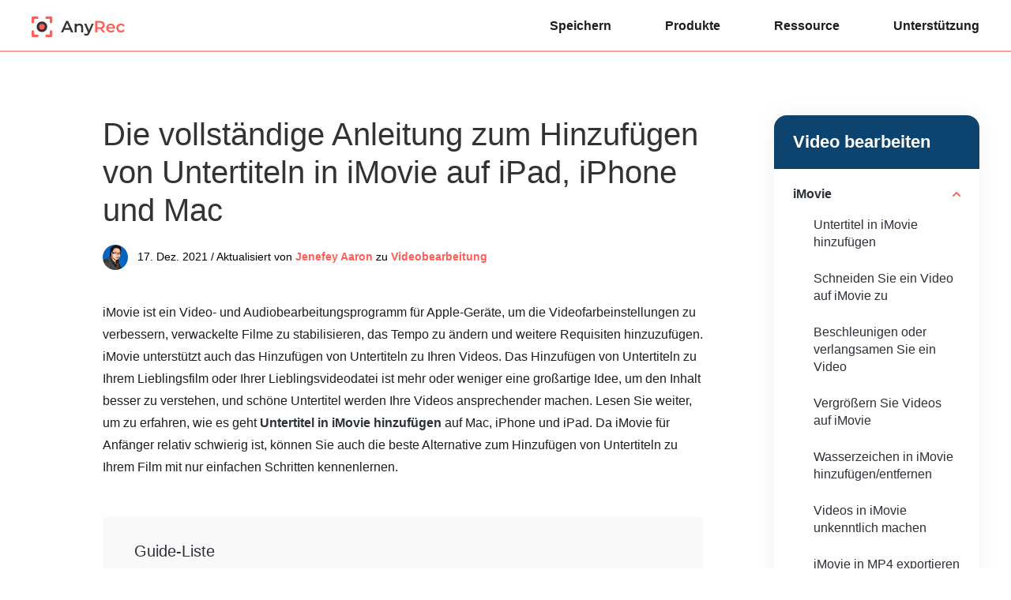

--- FILE ---
content_type: text/html; charset=UTF-8
request_url: https://www.anyrec.io/de/add-subtitles-in-imovie/
body_size: 9812
content:
<!DOCTYPE html><html lang="de"><head> <meta charset="UTF-8"> <meta name="viewport" content="width=device-width, initial-scale=1.0"> <meta http-equiv="X-UA-Compatible" content="IE=edge,chrome=1"> <title>3 einfache Möglichkeiten zum Hinzufügen von Untertiteln in iMovie auf Mac/iPad/iPhone (2023)</title> <link rel="stylesheet" href="https://www.anyrec.io/wp-content/themes/anyrec/css/article.css"> <link rel="shortcut icon" href="/favicon.ico" type="image/x-icon"/> <script>(function(w,d,s,l,i){w[l]=w[l]||[];w[l].push({'gtm.start': new Date().getTime(),event:'gtm.js'});var f=d.getElementsByTagName(s)[0], j=d.createElement(s),dl=l!='dataLayer'?'&l='+l:'';j.async=true;j.src= 'https://www.googletagmanager.com/gtm.js?id='+i+dl;f.parentNode.insertBefore(j,f); })(window,document,'script','dataLayer','GTM-KWQ49RN');</script> <meta name='robots' content='index, follow, max-image-preview:large, max-snippet:-1, max-video-preview:-1' /> <style>img:is([sizes="auto" i], [sizes^="auto," i]) { contain-intrinsic-size: 3000px 1500px }</style> <meta name="description" content="Befolgen Sie die einfachen Schritte, um zu erfahren, wie Sie mit iMovie auf Mac/iPhone/iPad Untertitel hinzufügen, wodurch Ihre Videos attraktiver werden." /> <link rel="canonical" href="https://www.anyrec.io/de/add-subtitles-in-imovie/" /> <style id='classic-theme-styles-inline-css' type='text/css'>/*! This file is auto-generated */.wp-block-button__link{color:#fff;background-color:#32373c;border-radius:9999px;box-shadow:none;text-decoration:none;padding:calc(.667em + 2px) calc(1.333em + 2px);font-size:1.125em}.wp-block-file__button{background:#32373c;color:#fff;text-decoration:none}</style><link rel='stylesheet' id='trp-language-switcher-style-css' href='https://www.anyrec.io/wp-content/plugins/translatepress-multilingual/assets/css/trp-language-switcher.css?ver=2.9.19' type='text/css' media='all' /><script type="text/javascript" src="https://www.anyrec.io/wp-includes/js/jquery/jquery.min.js?ver=3.7.1" id="jquery-core-js"></script><script type="text/javascript" src="https://www.anyrec.io/wp-includes/js/jquery/jquery-migrate.min.js?ver=3.4.1" id="jquery-migrate-js"></script><link rel='shortlink' href='https://www.anyrec.io/de/?p=2397' /><link rel="alternate" hreflang="en-US" href="https://www.anyrec.io/add-subtitles-in-imovie/"/><link rel="alternate" hreflang="ar" href="https://www.anyrec.io/ar/add-subtitles-in-imovie/"/><link rel="alternate" hreflang="cs-CZ" href="https://www.anyrec.io/cs/add-subtitles-in-imovie/"/><link rel="alternate" hreflang="da-DK" href="https://www.anyrec.io/da/add-subtitles-in-imovie/"/><link rel="alternate" hreflang="el" href="https://www.anyrec.io/el/add-subtitles-in-imovie/"/><link rel="alternate" hreflang="es-ES" href="https://www.anyrec.io/es/add-subtitles-in-imovie/"/><link rel="alternate" hreflang="fi" href="https://www.anyrec.io/fi/add-subtitles-in-imovie/"/><link rel="alternate" hreflang="he-IL" href="https://www.anyrec.io/he/add-subtitles-in-imovie/"/><link rel="alternate" hreflang="it-IT" href="https://www.anyrec.io/it/add-subtitles-in-imovie/"/><link rel="alternate" hreflang="pt-PT" href="https://www.anyrec.io/pt/add-subtitles-in-imovie/"/><link rel="alternate" hreflang="zh-CN" href="https://www.anyrec.io/zh/add-subtitles-in-imovie/"/><link rel="alternate" hreflang="zh-TW" href="https://www.anyrec.io/zh_tw/add-subtitles-in-imovie/"/><link rel="alternate" hreflang="ko-KR" href="https://www.anyrec.io/ko/add-subtitles-in-imovie/"/><link rel="alternate" hreflang="ms-MY" href="https://www.anyrec.io/ms/add-subtitles-in-imovie/"/><link rel="alternate" hreflang="th" href="https://www.anyrec.io/th/add-subtitles-in-imovie/"/><link rel="alternate" hreflang="tr-TR" href="https://www.anyrec.io/tr/add-subtitles-in-imovie/"/><link rel="alternate" hreflang="ru-RU" href="https://www.anyrec.io/ru/add-subtitles-in-imovie/"/><link rel="alternate" hreflang="ro-RO" href="https://www.anyrec.io/ro/add-subtitles-in-imovie/"/><link rel="alternate" hreflang="hu-HU" href="https://www.anyrec.io/hu/add-subtitles-in-imovie/"/><link rel="alternate" hreflang="hr" href="https://www.anyrec.io/hr/add-subtitles-in-imovie/"/><link rel="alternate" hreflang="sv-SE" href="https://www.anyrec.io/sv/add-subtitles-in-imovie/"/><link rel="alternate" hreflang="pl-PL" href="https://www.anyrec.io/pl/add-subtitles-in-imovie/"/><link rel="alternate" hreflang="nl-NL" href="https://www.anyrec.io/nl/add-subtitles-in-imovie/"/><link rel="alternate" hreflang="nb-NO" href="https://www.anyrec.io/nb/add-subtitles-in-imovie/"/><link rel="alternate" hreflang="ja" href="https://www.anyrec.io/ja/add-subtitles-in-imovie/"/><link rel="alternate" hreflang="hi-IN" href="https://www.anyrec.io/hi/add-subtitles-in-imovie/"/><link rel="alternate" hreflang="de-DE" href="https://www.anyrec.io/de/add-subtitles-in-imovie/"/><link rel="alternate" hreflang="fr-FR" href="https://www.anyrec.io/fr/add-subtitles-in-imovie/"/><link rel="alternate" hreflang="vi" href="https://www.anyrec.io/vi/add-subtitles-in-imovie/"/><link rel="alternate" hreflang="en" href="https://www.anyrec.io/add-subtitles-in-imovie/"/><link rel="alternate" hreflang="cs" href="https://www.anyrec.io/cs/add-subtitles-in-imovie/"/><link rel="alternate" hreflang="da" href="https://www.anyrec.io/da/add-subtitles-in-imovie/"/><link rel="alternate" hreflang="es" href="https://www.anyrec.io/es/add-subtitles-in-imovie/"/><link rel="alternate" hreflang="he" href="https://www.anyrec.io/he/add-subtitles-in-imovie/"/><link rel="alternate" hreflang="it" href="https://www.anyrec.io/it/add-subtitles-in-imovie/"/><link rel="alternate" hreflang="pt" href="https://www.anyrec.io/pt/add-subtitles-in-imovie/"/><link rel="alternate" hreflang="zh" href="https://www.anyrec.io/zh/add-subtitles-in-imovie/"/><link rel="alternate" hreflang="ko" href="https://www.anyrec.io/ko/add-subtitles-in-imovie/"/><link rel="alternate" hreflang="ms" href="https://www.anyrec.io/ms/add-subtitles-in-imovie/"/><link rel="alternate" hreflang="tr" href="https://www.anyrec.io/tr/add-subtitles-in-imovie/"/><link rel="alternate" hreflang="ru" href="https://www.anyrec.io/ru/add-subtitles-in-imovie/"/><link rel="alternate" hreflang="ro" href="https://www.anyrec.io/ro/add-subtitles-in-imovie/"/><link rel="alternate" hreflang="hu" href="https://www.anyrec.io/hu/add-subtitles-in-imovie/"/><link rel="alternate" hreflang="sv" href="https://www.anyrec.io/sv/add-subtitles-in-imovie/"/><link rel="alternate" hreflang="pl" href="https://www.anyrec.io/pl/add-subtitles-in-imovie/"/><link rel="alternate" hreflang="nl" href="https://www.anyrec.io/nl/add-subtitles-in-imovie/"/><link rel="alternate" hreflang="nb" href="https://www.anyrec.io/nb/add-subtitles-in-imovie/"/><link rel="alternate" hreflang="hi" href="https://www.anyrec.io/hi/add-subtitles-in-imovie/"/><link rel="alternate" hreflang="de" href="https://www.anyrec.io/de/add-subtitles-in-imovie/"/><link rel="alternate" hreflang="fr" href="https://www.anyrec.io/fr/add-subtitles-in-imovie/"/><link rel="alternate" hreflang="x-default" href="https://www.anyrec.io/add-subtitles-in-imovie/"/><script type="application/ld+json" class="saswp-schema-markup-output">[
    {
        "@context": "https:\/\/schema.org\/",
        "@type": "FAQPage",
        "headline": "3 Easy Ways to Add Subtitles Using iMovie (Mac\/iPad\/iPhone)",
        "datePublished": "2021-12-07T00:00:00Z",
        "dateModified": "2021-12-07T00:00:00Z",
        "dateCreated": "2021-12-07T00:00:00Z",
        "mainEntity": [
            {
                "@type": "Question",
                "name": "1. K\u00f6nnen Sie eine .srt-Datei in iMovie importieren, um Untertitel hinzuzuf\u00fcgen?",
                "acceptedAnswer": {
                    "@type": "Answer",
                    "text": "Nein. Eine .srt-Datei ist eine Art Untertitelformat. Sie k\u00f6nnen Ihre eigenen Filmuntertitel erstellen oder aus dem Internet herunterladen. Leider unterst\u00fctzt iMovie keine Untertiteldateien, um automatische Untertitel zu erstellen. Sie k\u00f6nnen sich jedoch auf AnyRec Video Converter verlassen, um Ihnen beim Hinzuf\u00fcgen von Untertiteln zu helfen."
                }
            },
            {
                "@type": "Question",
                "name": "2. Erh\u00f6ht das Hinzuf\u00fcgen von Untertiteln in iMovie die Dateigr\u00f6\u00dfe?",
                "acceptedAnswer": {
                    "@type": "Answer",
                    "text": "Ja, aber nur ein bisschen. Durch das Hinzuf\u00fcgen von Untertiteln in iMovie werden der Videodatei mehr Daten hinzugef\u00fcgt, sodass die Dateigr\u00f6\u00dfe gr\u00f6\u00dfer als die urspr\u00fcngliche ist."
                }
            },
            {
                "@type": "Question",
                "name": "3. Kann ich meinem Video online ohne iMovie Untertitel hinzuf\u00fcgen?",
                "acceptedAnswer": {
                    "@type": "Answer",
                    "text": "Definitiv Ja. Wir empfehlen Veed, einen Online-Videoeditor. Suchen Sie einfach in Ihrem Browser nach veed.io, klicken Sie auf die Schaltfl\u00e4che Ihr Video hochladen, w\u00e4hlen Sie die gew\u00fcnschte Datei aus und klicken Sie auf die Schaltfl\u00e4che Untertitel im linken Teil des Fensters. Hier k\u00f6nnen Sie w\u00e4hlen, ob Sie automatisch, manuell oder eine Untertiteldatei hochladen m\u00f6chten. Erfahren Sie mehr \u00fcber die Bearbeitungswerkzeuge, um das Angebot von Veed besser zu nutzen."
                }
            }
        ],
        "image": [
            {
                "@type": "ImageObject",
                "@id": "https:\/\/www.anyrec.io\/de\/add-subtitles-in-imovie\/#primaryimage",
                "url": "https:\/\/www.anyrec.io\/images\/2021\/12\/add-subtitles-in-imovie-1200x900.jpg",
                "width": "1200",
                "height": "900",
                "caption": "Add Subtitles In iMovie"
            },
            {
                "@type": "ImageObject",
                "url": "https:\/\/www.anyrec.io\/images\/2021\/12\/add-subtitles-in-imovie-1200x720.jpg",
                "width": "1200",
                "height": "720",
                "caption": "Add Subtitles In iMovie"
            },
            {
                "@type": "ImageObject",
                "url": "https:\/\/www.anyrec.io\/images\/2021\/12\/add-subtitles-in-imovie-1200x675.jpg",
                "width": "1200",
                "height": "675",
                "caption": "Add Subtitles In iMovie"
            },
            {
                "@type": "ImageObject",
                "url": "https:\/\/www.anyrec.io\/images\/2021\/12\/add-subtitles-in-imovie-431x431.jpg",
                "width": "431",
                "height": "431",
                "caption": "Add Subtitles In iMovie"
            }
        ]
    },
    {
        "@context": "https:\/\/schema.org\/",
        "@type": "TechArticle",
        "@id": "https:\/\/www.anyrec.io\/de\/add-subtitles-in-imovie\/#TechArticle",
        "url": "https:\/\/www.anyrec.io\/de\/add-subtitles-in-imovie\/",
        "inLanguage": "de",
        "mainEntityOfPage": "https:\/\/www.anyrec.io\/de\/add-subtitles-in-imovie\/",
        "headline": "3 Easy Ways to Add Subtitles in iMovie on Mac\/iPad\/iPhone (2023)",
        "description": "Befolgen Sie die einfachen Schritte, um zu erfahren, wie Sie mit iMovie auf Mac\/iPhone\/iPad Untertitel hinzuf\u00fcgen, wodurch Ihre Videos attraktiver werden.",
        "articleBody": "Edit Video iMovie Add Subtitles in iMovie Crop a Video on iMovie Speed Up or Slow Down a Video Zoom in Videos on iMovie Add\/Remove Watermark in iMovie Blur Video in iMovie Export iMovie to MP4 iMovie Alternative for Windows Remove Watermark remove watermark from video remove getty images watermark transparent watermark remove watermark in word remove watermark from pdf remove watermark from photo remove background from logo remove white background from image remove black background Free Download Free Download ",
        "keywords": "",
        "datePublished": "2021-12-17T03:52:54+00:00",
        "dateModified": "2022-10-31T10:30:41+00:00",
        "author": {
            "@type": "Person",
            "name": "Jenefey Aaron",
            "url": "https:\/\/www.anyrec.io\/de\/author\/jenefey-aaron\/",
            "sameAs": [],
            "image": {
                "@type": "ImageObject",
                "url": "https:\/\/www.anyrec.io\/images\/author\/jenefey-aaron-b.png",
                "height": 180,
                "width": 179
            }
        },
        "editor": {
            "@type": "Person",
            "name": "Jenefey Aaron",
            "url": "https:\/\/www.anyrec.io\/de\/author\/jenefey-aaron\/",
            "sameAs": [],
            "image": {
                "@type": "ImageObject",
                "url": "https:\/\/www.anyrec.io\/images\/author\/jenefey-aaron-b.png",
                "height": 180,
                "width": 179
            }
        },
        "publisher": {
            "@type": "Organization",
            "name": "Anyrec.io",
            "url": "https:\/\/www.anyrec.io",
            "logo": {
                "@type": "ImageObject",
                "url": "",
                "width": "",
                "height": ""
            }
        },
        "mainEntity": {
            "@type": "ItemList",
            "itemListElement": [
                "The Complete Guide on How to Add Subtitles in iMovie on iPad, iPhone, and Mac"
            ],
            "itemListOrder": "http:\/\/schema.org\/ItemListOrderAscending ",
            "name": "3 einfache M\u00f6glichkeiten zum Hinzuf\u00fcgen von Untertiteln in iMovie auf Mac\/iPad\/iPhone (2023)"
        },
        "image": [
            {
                "@type": "ImageObject",
                "@id": "https:\/\/www.anyrec.io\/de\/add-subtitles-in-imovie\/#primaryimage",
                "url": "https:\/\/www.anyrec.io\/images\/2021\/12\/add-subtitles-in-imovie-1200x900.jpg",
                "width": "1200",
                "height": "900",
                "caption": "Add Subtitles In iMovie"
            },
            {
                "@type": "ImageObject",
                "url": "https:\/\/www.anyrec.io\/images\/2021\/12\/add-subtitles-in-imovie-1200x720.jpg",
                "width": "1200",
                "height": "720",
                "caption": "Add Subtitles In iMovie"
            },
            {
                "@type": "ImageObject",
                "url": "https:\/\/www.anyrec.io\/images\/2021\/12\/add-subtitles-in-imovie-1200x675.jpg",
                "width": "1200",
                "height": "675",
                "caption": "Add Subtitles In iMovie"
            },
            {
                "@type": "ImageObject",
                "url": "https:\/\/www.anyrec.io\/images\/2021\/12\/add-subtitles-in-imovie-431x431.jpg",
                "width": "431",
                "height": "431",
                "caption": "Add Subtitles In iMovie"
            }
        ]
    }
]</script></head><body data-rsssl="1"><noscript><iframe src="https://www.googletagmanager.com/ns.html?id=GTM-KWQ49RN"height="0" width="0" style="display:none;visibility:hidden"></iframe></noscript> <div class="header"> <div class="center header_box"> <a class="logo" href="/de/"><img src="/images/index/anyrec-logo.svg" loading="lazy" alt="Anyrec-Logo" width="119" height="27" /></a> <div class="toggle"><i></i></div> <ul class="header_nav"> <li><a href="/de/store/">Speichern</a></li> <li><a href="/de/products/">Produkte</a></li> <li><a href="/de/resource/">Ressource</a></li> <li><a href="/de/support/">Unterstützung</a></li> </ul> </div></div> <div class="main center flex_box"><div class="left"> <div class="related_v1"> <p class="title">Video bearbeiten</p> <ul> <li class="active"> <p>iMovie</p> <ol> <li><a href="/de/add-subtitles-in-imovie/">Untertitel in iMovie hinzufügen</a></li> <li><a href="/de/how-to-crop-video-on-imovie/">Schneiden Sie ein Video auf iMovie zu</a></li> <li><a href="/de/speed-up-slow-down-video-imovie/">Beschleunigen oder verlangsamen Sie ein Video</a></li> <li><a href="/de/how-to-zoom-in-on-imovie/">Vergrößern Sie Videos auf iMovie</a></li> <li><a href="/de/add-remove-watermark-imovie/">Wasserzeichen in iMovie hinzufügen/entfernen</a></li> <li><a href="/de/blur-video-in-imovie/">Videos in iMovie unkenntlich machen</a></li> <li><a href="/de/how-to-export-imovie-to-mp4/">iMovie in MP4 exportieren </a></li> <li><a href="/de/imovie-for-windows/">iMovie-Alternative für Windows </a></li> </ol> </li> <li> <p>Wasserzeichen entfernen</p> <ol> <li><a href="/de/remove-watermark-from-video/"></a>Wasserzeichen aus Video entfernen</li> <li><a href="/de/remove-getty-images-watermark/"></a>Entfernen Sie das Wasserzeichen von Getty Images</li> <li><a href="/de/transparent-watermark/"></a>transparentes Wasserzeichen</li> <li><a href="/de/remove-watermark-in-word/"></a>Wasserzeichen in Word entfernen</li> <li><a href="/de/remove-watermark-from-pdf/"></a>Wasserzeichen aus PDF entfernen</li> <li><a href="/de/remove-watermark-from-photo/"></a>Wasserzeichen vom Foto entfernen</li> <li><a href="/de/remove-background-from-logo/"></a>Hintergrund vom Logo entfernen</li> <li><a href="/de/remove-white-background-from-image/"></a>Entfernen Sie den weißen Hintergrund vom Bild</li> <li><a href="/de/remove-black-background/"></a>schwarzen Hintergrund entfernen</li> </ol> </li> </ul> <div class="btn"> <a class="win_btn" href="https://download.anyrec.io/video-converter.exe"><i></i><span>Free Download</span></a> <a class="mac_btn" href="https://download.anyrec.io/mac/mac-video-converter.dmg"><i></i><span>Free Download</span></a> </div> </div> </div><div class="main_box" style="margin:0px auto 48px;"> <h1>Die vollständige Anleitung zum Hinzufügen von Untertiteln in iMovie auf iPad, iPhone und Mac</h1> <div class="author"><img decoding="async" loading="lazy" width="32" height="32" src="/images/author/jenefey-aaron.png" alt="Jenefey Aaron"><div><span>17. Dez. 2021 / Aktualisiert von</span> <a class="author_name" href="https://www.anyrec.io/de/author/jenefey-aaron/">Jenefey Aaron</a> zu <a href="https://www.anyrec.io/de/video-editing/">Videobearbeitung</a></div></div> <p>iMovie ist ein Video- und Audiobearbeitungsprogramm für Apple-Geräte, um die Videofarbeinstellungen zu verbessern, verwackelte Filme zu stabilisieren, das Tempo zu ändern und weitere Requisiten hinzuzufügen. iMovie unterstützt auch das Hinzufügen von Untertiteln zu Ihren Videos. Das Hinzufügen von Untertiteln zu Ihrem Lieblingsfilm oder Ihrer Lieblingsvideodatei ist mehr oder weniger eine großartige Idee, um den Inhalt besser zu verstehen, und schöne Untertitel werden Ihre Videos ansprechender machen. Lesen Sie weiter, um zu erfahren, wie es geht <strong>Untertitel in iMovie hinzufügen </strong>auf Mac, iPhone und iPad. Da iMovie für Anfänger relativ schwierig ist, können Sie auch die beste Alternative zum Hinzufügen von Untertiteln zu Ihrem Film mit nur einfachen Schritten kennenlernen.</p> <div class="guide_list"> <p class="title">Guide-Liste</p> <a href="#part1">So fügen Sie Untertitel in iMovie auf dem Mac hinzu &amp;#91Detaillierte Schritte]</a> <a href="#part2">Der einfachste Weg, Untertitel unter Windows/Mac ohne iMovie hinzuzufügen</a> <a href="#part3">So fügen Sie Untertitel in iMovie auf dem iPad/iPhone hinzu</a> <a href="#part4">FAQs zum Hinzufügen von Untertiteln in iMovie</a> </div> <h2 id="part1">So fügen Sie Untertitel in iMovie auf dem Mac hinzu</h2> <p>Das Hinzufügen von Untertiteln in iMovie auf dem Mac ist eine zugängliche Methode, um Ihre Videos klarer zu machen. Dennoch ist nicht jeder mit der Verwendung von iMovie als Werkzeug zum Bearbeiten seiner Videodateien vertraut. Lesen Sie daher die nachstehenden Anweisungen, um zu erfahren, wie Sie Untertitel in iMovie auf Ihrem Mac hinzufügen:</p> <p class="step1"><span>Schritt 1.</span>Öffnen Sie iMovie auf Ihrem Mac, klicken Sie im Projektbereich auf die Schaltfläche „Hinzufügen“ und wählen Sie das gewünschte Video aus. Sie können auch zum Menü „Datei“ gehen und auf die Schaltfläche „Medien importieren“ klicken, um die Videodatei auszuwählen.</p> <img decoding="async" src="/images/2021/12/create-new-project-imovie-mac.png" alt="Neues Projekt erstellen iMovie Mac" /> <p class="step1"><span>Schritt 2.</span>Sobald Sie die gewünschte Datei ausgewählt haben, ziehen Sie sie auf die Timeline unten, um mit der Bearbeitung zu beginnen. Klicken Sie auf die Schaltfläche „Titel“ und wählen Sie die gewünschten vorgefertigten Untertitelpositionen entsprechend Ihrem Video aus. Wir empfehlen die Optionen „Unteres Etikett beschriften“, „Unteres Drittel anzeigen“ und „Unteres Drittel“.</p> <img decoding="async" src="/images/2021/12/choose-subtitles-in-imovie-mac.png" alt="Wählen Sie Untertitel in iMovie Mac" /> <p class="step1"><span>Schritt 3.</span>Ziehen Sie den formellen Titel an die gewünschte Stelle auf die Zeitleiste unter Ihrem Video. Auf diese Weise können Sie Videos in iMoive auf dem Mac Untertitel hinzufügen. Sie können den Titel auch bearbeiten, indem Sie auf das Textfeld doppelklicken. Die Optionen befinden sich oben in der Vorschau Ihres Videos. Passen Sie Schriftart und Farbe an und bearbeiten Sie sie, um den gewünschten Untertitel für Ihr Video zu erzielen. Später speichern und <a href='/de/how-to-export-imovie-to-mp4/'>iMovie in MP4 exportieren</a> und andere Zielformate.</p> <img decoding="async" src="/images/2021/12/add-in-imovie-mac.jpg" alt="Fügen Sie iMovie Mac hinzu" /> <h2 id="part2">Der einfachste Weg, Untertitel unter Windows/Mac ohne iMovie hinzuzufügen</h2> <p>Da iMovie aufgrund seiner komplexen Bedienung nicht jedermanns Sache ist, ist eine einfach zu bedienende Software - <a href='/de/video-converter/'>AnyRec Video Converter</a> kann auch hilfreich sein, wenn es darum geht, einem Video Untertitel hinzuzufügen. Es kann Ihnen helfen, Untertitel auf Ihrem Mac ganz einfach ohne iMovie hinzuzufügen. Darüber hinaus können Sie Schriftart, Farbe, Position und Verzögerung der Untertitel anpassen.</p> <p><span>Weitere herausragende Funktionen dieses leistungsstarken Videoeditors für Windows/Mac:</span></p> <div class="product1 flex_box"> <img decoding="async" loading="lazy" src="/images/video-converter/anyrec-video-converter-package.png" alt="AnyRec Video Converter Paket"> <div> <a href="/de/video-converter/" class="name">AnyRec Video Converter</a> <p class="info">Verfügt über eine intuitive Benutzeroberfläche zum Hinzufügen von Untertiteln mit einfachen Klicks.</p> <p class="info">Fügen Sie SSA-, SRT-Untertitel zu Videos hinzu oder suchen Sie online nach Untertiteln.</p> <p class="info">Gewünschte Schriftart, Farbe, Position usw. frei wählbar.</p> <p class="info">Stellen Sie eine Zeitverzögerung bereit, um den Untertitel und das Video ohne Clipping anzupassen.</p> <p class="info">Unterstützt die Bearbeitung von Audio- und Videodateien in über 1000 Formaten.</p> <div class="btn flex_box"> <div> <a href="https://download.anyrec.io/video-converter.exe" rel="nofollow" class="win"><i></i><span><i>Free Download</i><i>Für Windows</i></span></a> <p><i></i>Sicherer Download</p> </div> <div> <a href="https://download.anyrec.io/mac/mac-video-converter.dmg" rel="nofollow" class="mac"><i></i><span><i>Free Download</i><i>Für macOS</i></span></a> <p><i></i>Sicherer Download</p> </div> </div> </div> </div> <p><strong>So verwenden Sie AnyRec Video Converter zum Hinzufügen von Untertiteln auf dem Mac ohne iMovie:</strong></p> <p class="step1"><span>Schritt 1.</span>Nachdem Sie das Programm auf Ihr Gerät heruntergeladen haben, öffnen Sie es, klicken Sie auf die Schaltfläche „Dateien hinzufügen“ oder die Schaltfläche „Hinzufügen“ in der Mitte des Bereichs und wählen Sie die Videodatei aus, der Sie Untertitel hinzufügen möchten.</p> <img decoding="async" src="/images/video-converter/import-video.jpg" alt="Dateien hinzufügen Neu" /> <p class="step1"><span>Schritt 2.</span>Wenn Sie die gewünschte Datei ausgewählt haben, klicken Sie auf die Schaltfläche „Star Wand“ und dann oben im Bereich auf die Schaltfläche „Untertitel“.</p> <img decoding="async" src="/images/video-converter/access-editing-tools.jpg" alt="Bearbeiten Sie Untertitel von Videos ohne iMovie" /> <p class="step1"><span>Schritt 3.</span>Klicken Sie auf die Schaltfläche „Hinzufügen“, um eine.ssa-, .ass- oder .srt-Untertiteldatei von Ihrem Computer zu importieren. Sie können auch online nach Untertiteln suchen. Um den Untertitel an den Videoübergang anzupassen, ziehen Sie den Schieberegler „Verzögerung“, um den Text anzupassen. Sie können auch die Deckkraftoption anpassen und Schriftart, Umriss, Position, Größe und Farbe des Texts ändern. Wenn Sie mit den Änderungen zufrieden sind, klicken Sie auf die Schaltfläche „OK“, um die Änderungen zu speichern.</p> <img decoding="async" src="/images/video-converter/adjust-subtitle.jpg" alt="Untertitel ohne iMovie hinzufügen" /> <p class="step1"><span>Schritt 4.</span>Wählen Sie auf der Hauptseite den Ordner aus, in dem Sie Ihre neu bearbeitete Videodatei speichern möchten, indem Sie links unten im Bereich auf die Schaltfläche „Speichern unter“ klicken. Klicken Sie auf die Schaltfläche „Alle konvertieren“ im rechten Teil des Fensters, um fortzufahren und das Ansehen zu genießen!</p> <img decoding="async" src="/images/video-converter/convert-video.jpg" alt="Speichern Sie die bearbeiteten MP-Dateien" /> <p>Das Hinzufügen von Untertiteln auf Ihrem Mac ohne iMovie, aber die Verwendung dieses leistungsstarken Editors kann Ihnen eine einfachere Arbeit ermöglichen. Darüber hinaus können Sie auch Video- und Audiodateien konvertieren, Videoeffekte hinzufügen und <a href='/de/mp3-louder/'>steigern Sie Ihre MP3</a> Datei mit diesem Programm! Es verfügt über eine große Auswahl an unterstützten Dateiformaten, sodass Sie jede Datei Ihrer Wahl korrigieren können.</p> <div class="btn flex_box"> <div> <a href="https://download.anyrec.io/video-converter.exe" rel="nofollow" class="win"><i></i><span><i>Free Download</i><i>Für Windows</i></span></a> <p><i></i>Sicherer Download</p> </div> <div> <a href="https://download.anyrec.io/mac/mac-video-converter.dmg" rel="nofollow" class="mac"><i></i><span><i>Free Download</i><i>Für macOS</i></span></a> <p><i></i>Sicherer Download</p> </div> </div> <h2 id="part3">So fügen Sie Untertitel in iMovie auf dem iPad/iPhone hinzu</h2> <p>Wie wir bereits erwähnt haben, hat iMovie einige unterschiedliche Einstellungen für Mac, iPad und iPhone. Wenn Sie also mit iMovie Untertitel auf einem iPad oder iPhone hinzufügen möchten, führen Sie die folgenden Schritte aus.</p> <p class="step1"><span>Schritt 1.</span>Gehen Sie auf Ihrem iPad oder iPhone zum App Store, um iMovie herunterzuladen und zu installieren. Öffnen Sie es nach der Installation und tippen Sie auf die Schaltfläche „Hinzufügen“, um ein neues Projekt zu erstellen und die gewünschte Videodatei zum Hinzufügen von Untertiteln auszuwählen.</p> <p class="step1"><span>Schritt 2.</span>Wenn Sie die gewünschte Datei ausgewählt haben, tippen Sie auf den Video-Schieberegler, damit die Bearbeitungswerkzeuge unten auf dem Bildschirm angezeigt werden. Tippen Sie auf die Schaltfläche „Text“. Daraufhin werden verschiedene Titelformate angezeigt. Wählen Sie den gewünschten Stil und das gewünschte Format, geben Sie Text ein und passen Sie die Verzögerung an, um den Untertitel beim Übergang anzupassen.</p> <p class="step1"><span>Schritt 3.</span>Führen Sie weitere Bearbeitungen durch, indem Sie auf die Schaltflächen „Schere“, „Lautsprecher“, „Timer“ und „Farbe“ klicken. Sie können Ihrem Video auch einen weiteren Clip hinzufügen, indem Sie auf die Schaltfläche „Hinzufügen“ im linken Teil des Bildschirms tippen. Tippen Sie abschließend auf die Schaltfläche „Fertig“, wenn Sie mit den Änderungen zufrieden sind.</p> <img decoding="async" src="/images/2021/12/add-subtitle-in-imovie-iphone.jpg" alt="Untertitel in iMovie iPhone hinzufügen" /> <div class="further"> <p class="title">Weiterführende Lektüre</p> <ul> <li><a href="/de/how-to-zoom-in-on-imovie/"><img decoding="async" loading="lazy" src="/images/article/decoration-arrow.svg" alt="Dekorationspfeil" />Vergrößern Sie ein Video auf iMovie</a></li> <li><a href="/de/speed-up-slow-down-video-imovie/"><img decoding="async" loading="lazy" src="/images/article/decoration-arrow.svg" alt="Dekorationspfeil" />Ändern Sie die Geschwindigkeit eines Videos in iMovie</a></li> </ul> </div> <h2 id="part4">FAQs zum Hinzufügen von Untertiteln in iMovie</h2> <ul class="faq"> <li> <p class="problem">1. Können Sie eine .srt-Datei in iMovie importieren, um Untertitel hinzuzufügen?</p> <p class="answer">Nein. Eine .srt-Datei ist eine Art Untertitelformat. Sie können Ihre eigenen Filmuntertitel erstellen oder aus dem Internet herunterladen. Leider unterstützt iMovie keine Untertiteldateien, um automatische Untertitel zu erstellen. Sie können sich jedoch auf AnyRec Video Converter verlassen, um Ihnen beim Hinzufügen von Untertiteln zu helfen.</p> </li> <li> <p class="problem">2. Erhöht das Hinzufügen von Untertiteln in iMovie die Dateigröße?</p> <p class="answer">Ja, aber nur ein bisschen. Durch das Hinzufügen von Untertiteln in iMovie werden der Videodatei mehr Daten hinzugefügt, sodass die Dateigröße größer als die ursprüngliche ist.</p> </li> <li> <p class="problem">3. Kann ich meinem Video online ohne iMovie Untertitel hinzufügen?</p> <p class="answer">Definitiv Ja. Wir empfehlen Veed, einen Online-Videoeditor. Suchen Sie einfach in Ihrem Browser nach veed.io, klicken Sie auf die Schaltfläche „Video hochladen“, wählen Sie die gewünschte Datei aus und klicken Sie auf die Schaltfläche „Untertitel“ im linken Teil des Fensters. Hier können Sie wählen, ob Sie automatisch, manuell oder eine Untertiteldatei hochladen möchten. Erfahren Sie mehr über die Bearbeitungstools, um das Angebot von Veed besser nutzen zu können.</p> </li> </ul> <div class="conclusion"> <h2>Abschluss</h2> <p>Zum Abschluss haben Sie die Schritte zum Hinzufügen von Untertiteln in iMovie auf Mac, iPad und iPhone gelernt. Da es für die meisten Menschen relativ schwierig ist, seine komplexe Funktion zu nutzen, können Sie sich auch auf AnyRec Video Converter verlassen, um Untertitel zu Ihrem Lieblingsfilm ohne iMovie hinzuzufügen. Wenn Sie eine Frage oder einen Vorschlag haben, können Sie diese gerne im Kommentarbereich unten hinterlassen.</p> </div> <div class="btn flex_box"> <div> <a href="https://download.anyrec.io/screen-recorder.exe" rel="nofollow" class="win"><i></i><span><i>Free Download</i><i>Für Windows</i></span></a> <p><i></i>Sicherer Download</p> </div> <div> <a href="https://download.anyrec.io/mac/mac-screen-recorder.zip" rel="nofollow" class="mac"><i></i><span><i>Free Download</i><i>Für macOS</i></span></a> <p><i></i>Sicherer Download</p> </div> </div> <h3 >In Verbindung stehende Artikel</h3> <ul class="related"> <li><a href="/de/download-turkish-series-with-english-subtitles/">10 Seiten, um türkische Serien mit englischen Untertiteln zu sehen<i></i></a></li> <li><a href="/de/add-subtitles-captions-to-video/">Fesseln Sie Ihr Publikum: Fügen Sie Ihren Videos Untertitel und Bildunterschriften hinzu<i></i></a></li> <li><a href="/de/remove-background-noise-from-video/">4 einfache Möglichkeiten, Hintergrundgeräusche aus Videos zu entfernen<i></i></a></li> <li><a href="/de/make-blurry-videos-clear/">Machen Sie verschwommene Videos klar, um ein qualitativ hochwertiges visuelles Erlebnis zu erzielen<i></i></a></li> </ul> </div></div> <div class="nav"> <div class="center"><a href="/de/">Homepage</a> <i></i> <a href="https://www.anyrec.io/de/video-editing/">Videobearbeitung</a> <i></i> <span>Untertitel in Imovie hinzufügen</span></div> </div> <div class="footer"> <div class="center"> <div class="footer_box flex_box"> <dl class="btn_box"> <dd><a href="/de/"><img loading="lazy" src="/images/index/anyrec-logo-white.svg" alt="Anyrec-Logo" width="159" height="66" /></a></dd> <dd><a class="down btn" href="/de/download/"><i></i><span>Download-Center</span></a></dd> <dd><a class="buy btn" href="/de/store/"><i></i><span>AnyRec-Shop</span></a></dd> </dl> <dl> <dt>Gesellschaft</dt> <dd><a href="/de/about/" rel="nofollow">Über uns</a></dd> <dd><a href="/de/contact/" rel="nofollow">Kontaktiere uns</a></dd> <dd><a href="/de/author/">Unsere Autoren</a></dd> </dl> <dl> <dt>Unterstützung</dt> <dd><a href="/de/support/">Hilfecenter</a></dd> <dd><a href="/de/retrieve-license/" rel="nofollow">Lizenzabruf</a></dd> <dd><a href="/de/resource/">How-To-Tutorials</a></dd> </dl> <div> <dl class="country"> <dt>Wähle deine Sprache</dt> <dd> <div class="choose_languages"><i class="language_icon"></i><p class="other_languages"><span>Englisch</span><i></i></p> <div class="languages_mask"> <div class="languages"> <i class="close"></i> <div class="clearfix"> <a href="https://www.anyrec.io/de/" class="notranslate">Englisch</a> <a href="https://www.anyrec.io/de/">Deutsch</a> <a href="https://www.anyrec.io/fr/">Französisch</a> <a href="https://www.anyrec.io/ja/">japanisch</a> <a href="https://www.anyrec.io/it/">Italiano</a> <a href="https://www.anyrec.io/es/">Spanisch</a> <a href="https://www.anyrec.io/pt/">Portugiesisch</a> <a href="https://www.anyrec.io/da/">dänisch</a> <a href="https://www.anyrec.io/fi/">finnisch</a> <a href="https://www.anyrec.io/nb/">Norsk</a> <a href="https://www.anyrec.io/nl/">Niederlande</a> <a href="https://www.anyrec.io/pl/">Polski</a> <a href="https://www.anyrec.io/sv/">Svenska</a> <a href="https://www.anyrec.io/el/">griechisch</a> <a href="https://www.anyrec.io/cs/">eština</a> <a href="https://www.anyrec.io/he/">врит</a> <a href="https://www.anyrec.io/hr/">Hrvatski</a> <a href="https://www.anyrec.io/hu/">Magyar</a> <a href="https://www.anyrec.io/ro/">Română</a> <a href="https://www.anyrec.io/ru/">Pусский</a> <a href="https://www.anyrec.io/tr/">Türkçe</a> <a href="https://www.anyrec.io/ar/">عربى</a> <a href="https://www.anyrec.io/hi/">हिंदी</a> <a href="https://www.anyrec.io/vi/">Tiếng Việt</a> <a href="https://www.anyrec.io/th/">ไทย</a> <a href="https://www.anyrec.io/ms/">Bahasa Melayu</a> <a href="https://www.anyrec.io/ko/">한국어</a> <a href="https://www.anyrec.io/zh/">(简体)</a> <a href="https://www.anyrec.io/zh_tw/">(繁體)</a> </div> </div> </div></div> </dd> </dl> <dl> <dt class="flow_us">Folgen Sie uns</dt> <dd> <ul class="flow_ul"> <li><a href="https://www.facebook.com/p/AnyRec-Studio-100075938503937/" rel="nofollow"><img src="/images/index/facebook.png" alt="Facebook"><span>Folgen Sie uns auf Facebook</span></a></li> <li><a href="https://x.com/AnyrecStudio" rel="nofollow"><img src="/images/index/twitter.png" alt="Twitter"></a><span>Folgen Sie uns auf X (Twitter)</span></li> <li><a href="https://www.youtube.com/@AnyRecStudio" rel="nofollow"><img src="/images/index/youtube.png" alt="Youtube"></a><span>Folgt uns auf YouTube</span></li> </ul> </dd> </dl> </div> </div> <div class="copyright flex_box"> <p><span>Copyright © 2026 AnyRec Studio.</span>&nbsp;<span>Alle Rechte vorbehalten.</span></p> <p class="entrance"><a href="/de/terms-and-conditions/" rel="nofollow">Terms &amp; amp; Bedingungen</a> | <a href="/de/privacy-policy/" rel="nofollow">Datenschutz-Bestimmungen</a> | <a href="/de/license-agreements/" rel="nofollow">Lizenzvereinbarung</a></p> </div> </div></div><template id="tp-language" data-tp-language="de_DE"></template><script type="speculationrules">{"prefetch":[{"source":"document","where":{"and":[{"href_matches":"\/de\/*"},{"not":{"href_matches":["\/wp-*.php","\/wp-admin\/*","\/images\/*","\/wp-content\/*","\/wp-content\/plugins\/*","\/wp-content\/themes\/anyrec\/*","\/de\/*\\?(.+)"]}},{"not":{"selector_matches":"a[rel~=\"nofollow\"]"}},{"not":{"selector_matches":".no-prefetch, .no-prefetch a"}}]},"eagerness":"conservative"}]}</script><script type="text/javascript" id="trp-dynamic-translator-js-extra">/* <![CDATA[ */var trp_data = {"trp_custom_ajax_url":"https:\/\/www.anyrec.io\/wp-content\/plugins\/translatepress-multilingual\/includes\/trp-ajax.php","trp_wp_ajax_url":"https:\/\/www.anyrec.io\/wp-admin\/admin-ajax.php","trp_language_to_query":"de_DE","trp_original_language":"en_US","trp_current_language":"de_DE","trp_skip_selectors":["[data-no-translation]","[data-no-dynamic-translation]","[data-trp-translate-id-innertext]","script","style","head","trp-span","translate-press","[data-trp-translate-id]","[data-trpgettextoriginal]","[data-trp-post-slug]"],"trp_base_selectors":["data-trp-translate-id","data-trpgettextoriginal","data-trp-post-slug"],"trp_attributes_selectors":{"text":{"accessor":"outertext","attribute":false},"block":{"accessor":"innertext","attribute":false},"image_src":{"selector":"img[src]","accessor":"src","attribute":true},"submit":{"selector":"input[type='submit'],input[type='button'], input[type='reset']","accessor":"value","attribute":true},"placeholder":{"selector":"input[placeholder],textarea[placeholder]","accessor":"placeholder","attribute":true},"title":{"selector":"[title]","accessor":"title","attribute":true},"a_href":{"selector":"a[href]","accessor":"href","attribute":true},"button":{"accessor":"outertext","attribute":false},"option":{"accessor":"innertext","attribute":false},"aria_label":{"selector":"[aria-label]","accessor":"aria-label","attribute":true},"video_src":{"selector":"video[src]","accessor":"src","attribute":true},"video_poster":{"selector":"video[poster]","accessor":"poster","attribute":true},"video_source_src":{"selector":"video source[src]","accessor":"src","attribute":true},"audio_src":{"selector":"audio[src]","accessor":"src","attribute":true},"audio_source_src":{"selector":"audio source[src]","accessor":"src","attribute":true},"picture_image_src":{"selector":"picture image[src]","accessor":"src","attribute":true},"picture_source_srcset":{"selector":"picture source[srcset]","accessor":"srcset","attribute":true},"image_alt":{"selector":"img[alt]","accessor":"alt","attribute":true},"meta_desc":{"selector":"meta[name=\"description\"],meta[property=\"og:title\"],meta[property=\"og:description\"],meta[property=\"og:site_name\"],meta[property=\"og:image:alt\"],meta[name=\"twitter:title\"],meta[name=\"twitter:description\"],meta[name=\"twitter:image:alt\"],meta[name=\"DC.Title\"],meta[name=\"DC.Description\"],meta[property=\"article:section\"],meta[property=\"article:tag\"]","accessor":"content","attribute":true},"page_title":{"selector":"title","accessor":"innertext","attribute":false},"meta_desc_img":{"selector":"meta[property=\"og:image\"],meta[property=\"og:image:secure_url\"],meta[name=\"twitter:image\"]","accessor":"content","attribute":true}},"trp_attributes_accessors":["outertext","innertext","src","value","placeholder","title","href","aria-label","poster","srcset","alt","content"],"gettranslationsnonceregular":"8bff4087d3","showdynamiccontentbeforetranslation":"","skip_strings_from_dynamic_translation":[],"skip_strings_from_dynamic_translation_for_substrings":{"href":["amazon-adsystem","googleads","g.doubleclick"]},"duplicate_detections_allowed":"100","trp_translate_numerals_opt":"no","trp_no_auto_translation_selectors":["[data-no-auto-translation]"]};/* ]]> */</script><script type="text/javascript" src="https://www.anyrec.io/wp-content/plugins/translatepress-multilingual/assets/js/trp-translate-dom-changes.js?ver=2.9.19" id="trp-dynamic-translator-js"></script> <script src="https://www.anyrec.io/wp-content/themes/anyrec/js/article.js"></script></body></html>

--- FILE ---
content_type: image/svg+xml
request_url: https://www.anyrec.io/images/download/mac.svg
body_size: 347
content:
<svg width="32" height="32" fill="none" xmlns="http://www.w3.org/2000/svg"><mask id="a" style="mask-type:alpha" maskUnits="userSpaceOnUse" x="0" y="0" width="32" height="32"><path fill="#D9D9D9" d="M0 0h32v32H0z"/></mask><g mask="url(#a)"><path d="M27 21.79c-.035.102-.59 1.952-1.953 3.853-1.18 1.64-2.4 3.294-4.325 3.323-1.895.032-2.501-1.08-4.664-1.08-2.16 0-2.839 1.051-4.63 1.112-1.85.072-3.274-1.792-4.458-3.424-2.42-3.344-4.283-9.475-1.784-13.585 1.23-2.055 3.439-3.362 5.845-3.398 1.814-.033 3.54 1.174 4.64 1.174 1.132 0 3.22-1.46 5.421-1.242.922.038 3.5.369 5.162 2.67-.13.085-3.085 1.752-3.052 5.144.044 4.096 3.758 5.439 3.798 5.453ZM19.651 6.33c.993-1.158 1.646-2.75 1.474-4.33-1.418.053-3.145.9-4.172 2.05-.907 1.005-1.707 2.621-1.484 4.183 1.575.092 3.195-.788 4.182-1.903Z" fill="#fff"/></g></svg>